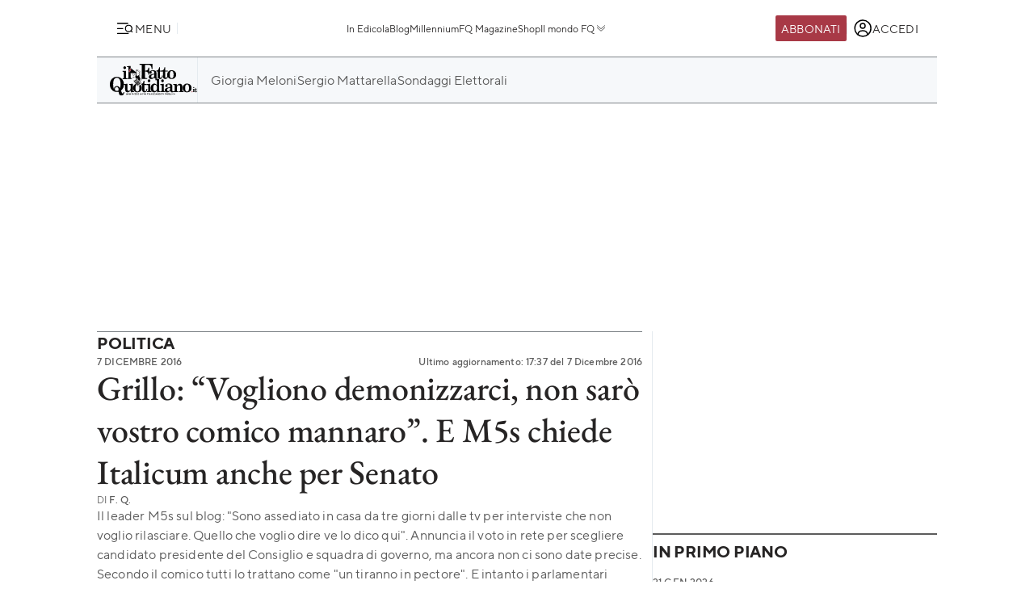

--- FILE ---
content_type: image/svg+xml
request_url: https://st.ilfattoquotidiano.it/wp-content/themes/ifq-2025/assets/img/fq-www/icon-arrow-right-up.svg
body_size: -180
content:
<svg width="16" height="16" fill="none" xmlns="http://www.w3.org/2000/svg"><path fill-rule="evenodd" clip-rule="evenodd" d="M6 4.5a.5.5 0 0 1 0-1h6a.5.5 0 0 1 .5.5v6a.5.5 0 0 1-1 0V5.207l-7.146 7.147a.5.5 0 0 1-.708-.708L10.793 4.5H6Z" fill="#000"/></svg>

--- FILE ---
content_type: image/svg+xml
request_url: https://st.ilfattoquotidiano.it/wp-content/themes/ifq-2025/assets/img/fq-www/icon-arrow-right.svg
body_size: -204
content:
<svg width="24" height="24" fill="none" xmlns="http://www.w3.org/2000/svg"><path d="m9 5 6 7-6 7" stroke="#000" stroke-width="1.385" stroke-linecap="round" stroke-linejoin="round"/></svg>